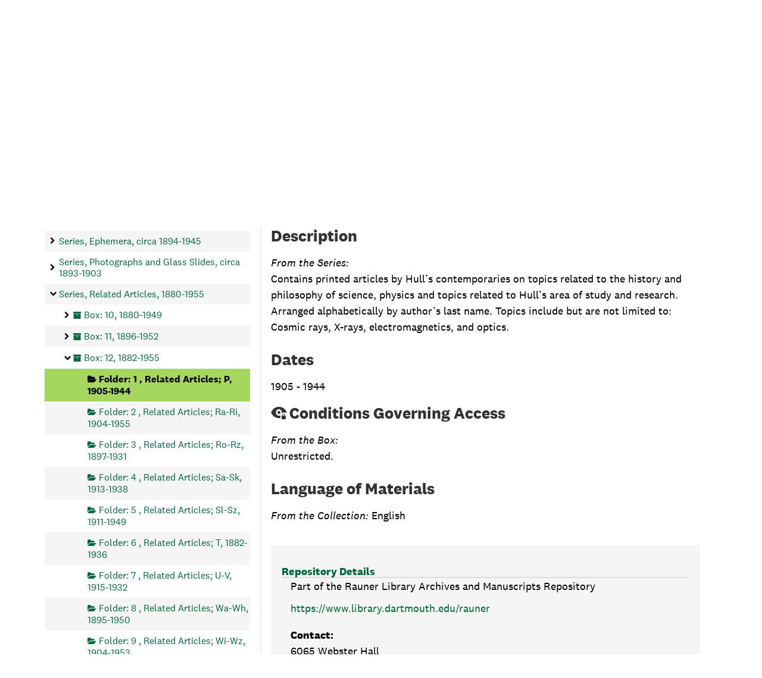

--- FILE ---
content_type: text/javascript
request_url: https://archives-manuscripts.dartmouth.edu/assets/local_contexts_projects.js
body_size: 2801
content:
/* local_context/public/assets/local_context.js */

class LocalContexts {
  constructor(project_ids) {
    this.localCfgDefaults = this.checkLocalConfigDefaults()
    this.localTemplates = this.checkLocalTemplates()
    this.defaults = {
      cfg: this.localCfgDefaults ||= new LocalContextsCfgDefaults(),
      templates: this.localTemplates ||= new LocalContextsDefaultTemplates()
    }
    new LocalContextsInit(project_ids, this.defaults)
  }

  checkLocalConfigDefaults() {
    if (typeof LocalContextsLocalCfgDefaults === 'function') {
      return new LocalContextsLocalCfgDefaults()
    }
    else return false
  }

  checkLocalTemplates() {
    if (typeof LocalContextsLocalTemplates === 'function') {
      return new LocalContextsLocalTemplates()
    }
    else return false
  }
}

class LocalContextsCfgDefaults {
  constructor() {
    this.defaultCfg = this.defaultCfg()
  }

  defaultCfg() {
    return {
      headerSelector : $('#main-content h1')
    }
  }
}

class LocalContextsDefaultTemplates {
  constructor() {
    this.defaultDataTemplate = this.defaultDataTemplate()
    this.defaultAudioTemplate = this.defaultAudioTemplate()
    this.defaultPlacedByTemplate = this.defaultPlacedByTemplate()
    this.defaultTranslationsTemplate = this.defaultTranslationsTemplate()
  }

  defaultDataTemplate() {
    return  '<div ${label_language_tag}>' +
            '<h4>${label_name}</h4>' +
            '<p>' +
            '<img class="local-contexts-image" src="${label_img_url}" alt="${label_img_alt}" />' +
            '<span class="local-contexts-description">' +
            '${label_audio}' +
            '${label_default_text}' +
            '${label_placed_by}' +
            '${label_translations}' +
            '</span>' +
            '</p>' +
            '</div>';
  }

  defaultTranslationsTemplate() {
    return  '<span class="local-contexts-translation-wrapper well" ${translation_language_tag}>' +
            '<span class="local-contexts-translation-title">${translation_title}</span>' +
            '${translation_language}' +
            '<span class="local-contexts-translation-translation">${translation_translation}</span>'  +
            '</span>';
  }

  defaultPlacedByTemplate() {
    return  '<span class="local-contexts-placed-by">' +
            '<span class="local-contexts-placed-by-label">Placed by:</span> ${label_community}' +
            '</span>';
  }

  defaultAudioTemplate() {
    return  '<span class="local-contexts-audio">' +
            '<audio controls><source src="${audioSrc}" />' +
            'Your browser does not support HTML5 audio. Here is a <a href="${audioSrc}">link to the audio</a> instead.' +
            '</audio></span>';
  }
}

class LocalContextsInit {
  constructor(project_ids, defaults) {
    this.publicPrefix = LOCALCONTEXTS_PUBLIC_PREFIX;
    this.lc_data_el_prefix = "lc-project-live-data-";
    this.spinner = '<div class="lds-ellipsis"><div></div><div></div><div></div><div></div></div>';
    this.lc_img_el = defaults.cfg.defaultCfg.headerSelector
    this.lc_img_el.after(this.spinner)
    this.img_urls = Array();
    this.img_html = "";
    this.mainLanguage = typeof($('html').attr('lang')) !== 'undefined' ? $('html').attr('lang') : '';
    $('[id^=' + this.lc_data_el_prefix + ']').html('');

    this.fullDataTemplate = defaults.templates.defaultDataTemplate
    this.translationsTemplate = defaults.templates.defaultTranslationsTemplate
    this.placedByTemplate = defaults.templates.defaultPlacedByTemplate
    this.audioTemplate = defaults.templates.defaultAudioTemplate

    const ids = JSON.parse(project_ids);
    if (ids.length > 0) {
      this.fetchLocalContextData(ids);
    }
  }

  fetchLocalContextData(ids) {
    const self = this;

    $.each(ids, function() {
      const current_id = this;
      $.ajax({
        url: self.publicPrefix + "local_contexts_projects/fetch/fetch_lc_project_data",
        data: {
          id: current_id,
          type: 'project',
          use_cache: true
        },
        dataType: 'json'
      })
      .done( function(data) {
        if (data !== null && data['unique_id'] == current_id) {
          self.parseLocalContextData(data, current_id);
        }
        else {
          self.renderLocalContextsError(current_id);
        }
      })
      .fail( function() {
        self.renderLocalContextsError(current_id);
      })    
      .always(() => {
        if ($('.lds-ellipsis').length > 0) {
          $('.lds-ellipsis').remove()
        }
      });
    });
  }

  parseLocalContextData(json, id) {
    const self = this;
    const lcNestedKeys = ['bc_labels','tk_labels','notice'];
    let new_json = {};
    const project_title = json['title']

    // labels
    $.each(lcNestedKeys, function() {
      if (json[this]) {
        new_json[this] = json[this];
      }
    });

    this.renderLocalContextsData(new_json, id, project_title);
  }

  renderLocalContextsData(new_json, id, project_title) {
    const self = this;

    $('a#lc-project-id-' + id).parent('p').before('<h3 class="lc-project-title">Project Title: ' + project_title + '</h3>');

    let lc_data_html = "";
    let lc_img_html = "";
    let lc_img_wrapper = $('<div id="local-contexts-img-wrapper"><span id="lc-label-images-wrapper"></span><i class="fa fa-question-circle" data-toggle="tooltip" data-placement="right" title="Click an image to find out more about these Local Contexts Labels &amp; Notices."></i></div>');

    if ($('#local-contexts-img-wrapper').length == 0) {
      $('.lds-ellipsis').remove()
      this.lc_img_el.after(lc_img_wrapper);
    }

    $.each(new_json, function(k,v) {
      $.each(v, function(idx, label) {
        const labelLanguage = label.language_tag;
        let translations = '';
        
        if (typeof(label.default_text) !== 'undefined' && k == 'notice') {
          label['label_text'] = label.default_text;
        }

        if (label.translations && label.translations.length > 0) {
          translations = self.renderTranslations(label, labelLanguage);
        }

        lc_data_html += self.renderFullDataTemplate(label, labelLanguage, translations);

        if (!self.img_urls.includes(label.img_url)) {
          self.img_urls.push(label.img_url);
          const label_type = typeof(label.notice_type) !== 'undefined' ? 'Notice' : 'Label';

          lc_img_html += self.renderImageDataTemplate(label, label_type);
        }
      })
    });

    $('#' + this.lc_data_el_prefix + id).append(lc_data_html);
    this.img_html += lc_img_html;
    $('#lc-label-images-wrapper').html('').html(this.img_html);

    $('[data-toggle="tooltip"]').tooltip();
  }

  renderTranslations(data, labelLanguage) {

    const self = this;
    let translations_html  = '<span class="local-contexts-translation-toggle btn btn-xs btn-default">Hide/Show Translations for this Project</span>';

    $.each(data.translations, function() {
      let translationLanguageTag = '';
      let language = '';
      // check enclosing label language and then main language
      if (this.language_tag != '' && this.language_tag != labelLanguage) {
        translationLanguageTag = 'lang="' + this.language_tag + '"'
      }
      
      if (this.language != '') {
        language = self.renderTranslationLanguage(this.language);
      }
      translations_html += self.translationsTemplate
                              .replace('${translation_language_tag}', translationLanguageTag)
                              .replace('${translation_title}', this.translated_name + '&nbsp;')
                              .replace('${translation_language}', language)
                              .replace('${translation_translation}', this.translated_text);
    });

    return translations_html;
  }

  renderLocalContextsError(id) {
    const error_msg = '<span class="local-contexts-error-msg bg-danger">Unable to Fetch Local Contexts Data for this project.</span>';
    $('a#lc-project-id-' + id).after(error_msg);
  }

  renderFullDataTemplate(data, labelLanguage, translations) {
    let labelLanguageTag = '';
    let placedBy = '';
    let audio = '';

    if (labelLanguage != this.mainLanguage && labelLanguage != '') {
      labelLanguageTag = 'lang="' + data.language_tag + '"';
    }

    if (typeof(data.community) !== 'undefined') {
      placedBy = this.placedByTemplate.replace('${label_community}', data.community);
    }

    if (typeof(data.audiofile) != 'undefined' && data.audiofile != null) {
      audio = this.audioTemplate.replace(/\${audioSrc}/gi, data.audiofile);
    }

    const data_html = this.fullDataTemplate
                        .replace('${label_language_tag}', labelLanguageTag)
                        .replace('${label_placed_by}', placedBy)
                        .replace('${label_audio}', audio)
                        .replace('${label_name}', data.name)
                        .replace('${label_default_text}',data.label_text)
                        .replace('${label_img_url}', data.img_url)
                        .replace('${label_img_alt}', data.name)
                        .replace('${label_community}', data.community)
                        .replace('${label_translations}', translations);

    return data_html;
  }

  renderImageDataTemplate(data, label_type) {
    return '<img src="' + data.img_url + '" alt="' + data.name + '" title="Local Contexts ' + label_type + ': ' + data.name + '" class="local-contexts-header-image" />';
  }

  renderTranslationLanguage(language) {
    return '<span class="local-contexts-translation-language">(' + language + '</span>';
  }
}

class OpenToCollaborate {
  constructor(about_lc_text) {
    const self = this
    this.publicPrefix = LOCALCONTEXTS_PUBLIC_PREFIX
    $.ajax({
      url: this.publicPrefix + "local_contexts_projects/fetch/fetch_lc_project_data",
      data: {
        id: 'open_to_collaborate',
        type: 'open_to_collaborate',
        use_cache: true
      },
      dataType: 'json'
    })
    .done( function(data) {
      const otc = self.parse_open_to_collaborate(data, about_lc_text)
      $('#open-to-collaborate').html(otc);
    })
  }

  parse_open_to_collaborate(json, about_lc_text) {
    const otcHtml = '<h3>' + json.name + '</h3>' +
                  '<div><p>' +
                  '<img class="local-contexts-image" src="' + json.img_url + '" />' +
                  '<span class="local-contexts-description">' +
                  json.default_text + 
                  '<br /><br />' +
                  about_lc_text + 
                  '</span>' +
                  '</p></div>';

    return otcHtml;
  }
}


$().ready(function() {
  $('body').on('click', '#local-contexts-img-wrapper img', function() {
    offsetTop = $('.local-contexts-section').offset().top;
    window.scrollTo({top: offsetTop, behavior: 'smooth'})
  });

  $('body').on('click', '.local-contexts-translation-toggle', function() {
    const translation_container = $(this).siblings('.local-contexts-translation-wrapper');

    if (translation_container.hasClass('shown')) {
      translation_container.removeClass('shown');
    }

    else translation_container.addClass("shown");
  });
});
